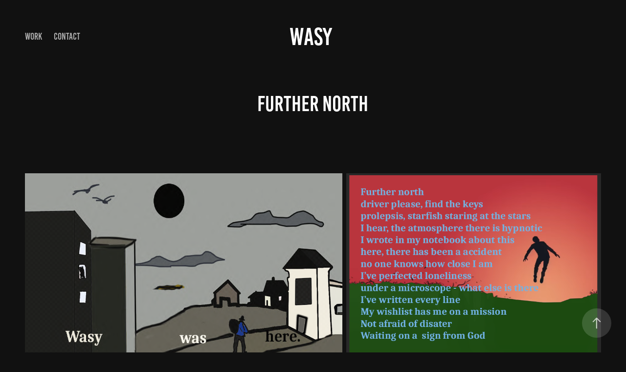

--- FILE ---
content_type: text/html; charset=utf-8
request_url: https://wasy.org/further-north
body_size: 6712
content:
<!DOCTYPE HTML>
<html lang="en-US">
<head>
  <meta charset="UTF-8" />
  <meta name="viewport" content="width=device-width, initial-scale=1" />
      <meta name="keywords"  content="wasy art seattle" />
      <meta name="description"  content="Art production, philosophy and meaningful music. " />
      <meta name="twitter:card"  content="summary_large_image" />
      <meta name="twitter:site"  content="@AdobePortfolio" />
      <meta  property="og:title" content="Wasy - Further North" />
      <meta  property="og:description" content="Art production, philosophy and meaningful music. " />
      <meta  property="og:image" content="https://cdn.myportfolio.com/659f84b5-74a2-471d-bbd3-d94b55869597/3881c7ca-a009-45bd-b5b8-e7243b5693c3_rwc_0x313x485x273x485.png?h=fe6ee9c15a2298d2a453283ebbcec78b" />
      <link rel="icon" href="[data-uri]"  />
      <link rel="stylesheet" href="/dist/css/main.css" type="text/css" />
      <link rel="stylesheet" href="https://cdn.myportfolio.com/659f84b5-74a2-471d-bbd3-d94b55869597/717829a48b5fad64747b7bf2f577ae731767031488.css?h=d261a1d42bca524e10c4d0b6c7addfe4" type="text/css" />
    <link rel="canonical" href="https://wasy.org/further-north" />
      <title>Wasy - Further North</title>
    <script type="text/javascript" src="//use.typekit.net/ik/[base64].js?cb=35f77bfb8b50944859ea3d3804e7194e7a3173fb" async onload="
    try {
      window.Typekit.load();
    } catch (e) {
      console.warn('Typekit not loaded.');
    }
    "></script>
</head>
  <body class="transition-enabled">  <div class='page-background-video page-background-video-with-panel'>
  </div>
  <div class="js-responsive-nav">
    <div class="responsive-nav has-social">
      <div class="close-responsive-click-area js-close-responsive-nav">
        <div class="close-responsive-button"></div>
      </div>
          <nav class="nav-container" data-hover-hint="nav" data-hover-hint-placement="bottom-start">
                <div class="gallery-title"><a href="/work" >Work</a></div>
      <div class="page-title">
        <a href="/contact" >Contact</a>
      </div>
          </nav>
        <div class="social pf-nav-social" data-context="theme.nav" data-hover-hint="navSocialIcons" data-hover-hint-placement="bottom-start">
          <ul>
          </ul>
        </div>
    </div>
  </div>
    <header class="site-header js-site-header " data-context="theme.nav" data-hover-hint="nav" data-hover-hint-placement="top-start">
        <nav class="nav-container" data-hover-hint="nav" data-hover-hint-placement="bottom-start">
                <div class="gallery-title"><a href="/work" >Work</a></div>
      <div class="page-title">
        <a href="/contact" >Contact</a>
      </div>
        </nav>
        <div class="logo-wrap" data-context="theme.logo.header" data-hover-hint="logo" data-hover-hint-placement="bottom-start">
          <div class="logo e2e-site-logo-text logo-text  ">
              <a href="/work" class="preserve-whitespace">Wasy </a>

          </div>
        </div>
        <div class="social pf-nav-social" data-context="theme.nav" data-hover-hint="navSocialIcons" data-hover-hint-placement="bottom-start">
          <ul>
          </ul>
        </div>
        <div class="hamburger-click-area js-hamburger">
          <div class="hamburger">
            <i></i>
            <i></i>
            <i></i>
          </div>
        </div>
    </header>
    <div class="header-placeholder"></div>
  <div class="site-wrap cfix js-site-wrap">
    <div class="site-container">
      <div class="site-content e2e-site-content">
        <main>
  <div class="page-container" data-context="page.page.container" data-hover-hint="pageContainer">
    <section class="page standard-modules">
        <header class="page-header content" data-context="pages" data-identity="id:p64dbcc6ac10552a366fa0c65173889cc0f947e6106a7aa7efbe6c" data-hover-hint="pageHeader" data-hover-hint-id="p64dbcc6ac10552a366fa0c65173889cc0f947e6106a7aa7efbe6c">
            <h1 class="title preserve-whitespace e2e-site-logo-text">Further North</h1>
            <p class="description"></p>
        </header>
      <div class="page-content js-page-content" data-context="pages" data-identity="id:p64dbcc6ac10552a366fa0c65173889cc0f947e6106a7aa7efbe6c">
        <div id="project-canvas" class="js-project-modules modules content">
          <div id="project-modules">
              
              
              
              
              
              
              
              
              
              <div class="project-module module tree project-module-tree js-js-project-module e2e-site-project-module-tree" >
  <div class="tree-wrapper valign-top">
      <div class="tree-child-wrapper" style="flex: 111">
        
        <div class="project-module module image project-module-image js-js-project-module"  style="padding-top: px;
padding-bottom: px;
">

  

  
     <div class="js-lightbox" data-src="https://cdn.myportfolio.com/659f84b5-74a2-471d-bbd3-d94b55869597/0f4cb5f1-f754-4399-8d02-ee204db9cc0b.PNG?h=6453f620c0277eef0bc6d3974ab4641e">
           <img
             class="js-lazy e2e-site-project-module-image"
             src="[data-uri]"
             data-src="https://cdn.myportfolio.com/659f84b5-74a2-471d-bbd3-d94b55869597/0f4cb5f1-f754-4399-8d02-ee204db9cc0b_rw_1200.PNG?h=b545d9d9e7c102d9260634c50ca584f9"
             data-srcset="https://cdn.myportfolio.com/659f84b5-74a2-471d-bbd3-d94b55869597/0f4cb5f1-f754-4399-8d02-ee204db9cc0b_rw_600.PNG?h=66f5d6bd079200eee8853a03e2d018e3 600w,https://cdn.myportfolio.com/659f84b5-74a2-471d-bbd3-d94b55869597/0f4cb5f1-f754-4399-8d02-ee204db9cc0b_rw_1200.PNG?h=b545d9d9e7c102d9260634c50ca584f9 1043w,"
             data-sizes="(max-width: 1043px) 100vw, 1043px"
             width="1043"
             height="0"
             style="padding-bottom: 56.83%; background: rgba(0, 0, 0, 0.03)"
             
           >
     </div>
  

</div>

        
        
        
        
        
        
        
      </div>
      <div class="tree-child-wrapper" style="flex: 89">
        
        <div class="project-module module image project-module-image js-js-project-module"  style="padding-top: px;
padding-bottom: px;
">

  

  
     <div class="js-lightbox" data-src="https://cdn.myportfolio.com/659f84b5-74a2-471d-bbd3-d94b55869597/b74d1ac1-edf2-462f-ac27-35e54c69eaa6.PNG?h=7d9f668df6eb95dd4f43ff3c57f678d9">
           <img
             class="js-lazy e2e-site-project-module-image"
             src="[data-uri]"
             data-src="https://cdn.myportfolio.com/659f84b5-74a2-471d-bbd3-d94b55869597/b74d1ac1-edf2-462f-ac27-35e54c69eaa6_rw_1200.PNG?h=e6eeef7914131097fdd2a8a39d0c6554"
             data-srcset="https://cdn.myportfolio.com/659f84b5-74a2-471d-bbd3-d94b55869597/b74d1ac1-edf2-462f-ac27-35e54c69eaa6_rw_600.PNG?h=d32e90a449a533150419007a4aa89cd4 600w,https://cdn.myportfolio.com/659f84b5-74a2-471d-bbd3-d94b55869597/b74d1ac1-edf2-462f-ac27-35e54c69eaa6_rw_1200.PNG?h=e6eeef7914131097fdd2a8a39d0c6554 817w,"
             data-sizes="(max-width: 817px) 100vw, 817px"
             width="817"
             height="0"
             style="padding-bottom: 73%; background: rgba(0, 0, 0, 0.03)"
             
           >
     </div>
  

</div>

        
        
        
        
        
        
        
      </div>
  </div>
</div>

              
              <div class="project-module module image project-module-image js-js-project-module"  style="padding-top: px;
padding-bottom: px;
">

  

  
     <div class="js-lightbox" data-src="https://cdn.myportfolio.com/659f84b5-74a2-471d-bbd3-d94b55869597/dccb725e-f71d-4323-84b8-ca1d7dfac5fc.PNG?h=69e4654f22c496904281e287edb4028e">
           <img
             class="js-lazy e2e-site-project-module-image"
             src="[data-uri]"
             data-src="https://cdn.myportfolio.com/659f84b5-74a2-471d-bbd3-d94b55869597/dccb725e-f71d-4323-84b8-ca1d7dfac5fc_rw_1200.PNG?h=45255f21d9f3115fbee3f8d99c921fb2"
             data-srcset="https://cdn.myportfolio.com/659f84b5-74a2-471d-bbd3-d94b55869597/dccb725e-f71d-4323-84b8-ca1d7dfac5fc_rw_600.PNG?h=65b107a9094632b5928935971e5daffd 600w,https://cdn.myportfolio.com/659f84b5-74a2-471d-bbd3-d94b55869597/dccb725e-f71d-4323-84b8-ca1d7dfac5fc_rw_1200.PNG?h=45255f21d9f3115fbee3f8d99c921fb2 667w,"
             data-sizes="(max-width: 667px) 100vw, 667px"
             width="667"
             height="0"
             style="padding-bottom: 49.83%; background: rgba(0, 0, 0, 0.03)"
             
           >
     </div>
  

</div>

              
              
              
              
              
              
              
              
              
              
              
              
              
              
              
              
              
              <div class="project-module module tree project-module-tree js-js-project-module e2e-site-project-module-tree" >
  <div class="tree-wrapper valign-top">
      <div class="tree-child-wrapper" style="flex: 13">
        
        <div class="project-module module image project-module-image js-js-project-module"  style="padding-top: px;
padding-bottom: px;
">

  

  
     <div class="js-lightbox" data-src="https://cdn.myportfolio.com/659f84b5-74a2-471d-bbd3-d94b55869597/3cd9c297-7f74-4a52-a2b2-9b104f1e4023.png?h=5b8a23b9403b03d68f2a12c9f3314118">
           <img
             class="js-lazy e2e-site-project-module-image"
             src="[data-uri]"
             data-src="https://cdn.myportfolio.com/659f84b5-74a2-471d-bbd3-d94b55869597/3cd9c297-7f74-4a52-a2b2-9b104f1e4023_rw_600.png?h=5839d1fa5dc80e898ad336e23e600b15"
             data-srcset="https://cdn.myportfolio.com/659f84b5-74a2-471d-bbd3-d94b55869597/3cd9c297-7f74-4a52-a2b2-9b104f1e4023_rw_600.png?h=5839d1fa5dc80e898ad336e23e600b15 485w,"
             data-sizes="(max-width: 485px) 100vw, 485px"
             width="485"
             height="0"
             style="padding-bottom: 132.58%; background: rgba(0, 0, 0, 0.03)"
             
           >
     </div>
  

</div>

        
        
        
        
        
        
        
      </div>
      <div class="tree-child-wrapper" style="flex: 37">
        
        <div class="project-module module image project-module-image js-js-project-module"  style="padding-top: px;
padding-bottom: px;
">

  

  
     <div class="js-lightbox" data-src="https://cdn.myportfolio.com/659f84b5-74a2-471d-bbd3-d94b55869597/820dd8cc-6e02-4cc8-8aa2-15ade243ef9d.PNG?h=6fe8d86a724f1608c2ba62d72808b585">
           <img
             class="js-lazy e2e-site-project-module-image"
             src="[data-uri]"
             data-src="https://cdn.myportfolio.com/659f84b5-74a2-471d-bbd3-d94b55869597/820dd8cc-6e02-4cc8-8aa2-15ade243ef9d_rw_1200.PNG?h=86eb4e29557034c77b1e579cfa02505f"
             data-srcset="https://cdn.myportfolio.com/659f84b5-74a2-471d-bbd3-d94b55869597/820dd8cc-6e02-4cc8-8aa2-15ade243ef9d_rw_600.PNG?h=6f93ba8422e8cd6c562e4dc98384922b 600w,https://cdn.myportfolio.com/659f84b5-74a2-471d-bbd3-d94b55869597/820dd8cc-6e02-4cc8-8aa2-15ade243ef9d_rw_1200.PNG?h=86eb4e29557034c77b1e579cfa02505f 829w,"
             data-sizes="(max-width: 829px) 100vw, 829px"
             width="829"
             height="0"
             style="padding-bottom: 58.5%; background: rgba(0, 0, 0, 0.03)"
             
           >
     </div>
  

</div>

        
        
        
        
        
        
        
      </div>
  </div>
</div>

          </div>
        </div>
      </div>
    </section>
          <section class="other-projects" data-context="page.page.other_pages" data-hover-hint="otherPages">
            <div class="title-wrapper">
              <div class="title-container">
                  <h3 class="other-projects-title preserve-whitespace">You may also like</h3>
              </div>
            </div>
            <div class="project-covers">
                  <a class="project-cover js-project-cover-touch hold-space" href="/love-of-land" data-context="pages" data-identity="id:p6187051e61369a8b9d2469c938945ced7be7af0e579c3669ecdd6">
                    <div class="cover-content-container">
                      <div class="cover-image-wrap">
                        <div class="cover-image">
                            <div class="cover cover-normal">

            <img
              class="cover__img js-lazy"
              src="https://cdn.myportfolio.com/659f84b5-74a2-471d-bbd3-d94b55869597/6b8dbfc0-bde8-4035-95ed-2af72835ec32_carw_16x9x32.PNG?h=ab0ddcb17ad3c71c1f8a7d3295316072"
              data-src="https://cdn.myportfolio.com/659f84b5-74a2-471d-bbd3-d94b55869597/6b8dbfc0-bde8-4035-95ed-2af72835ec32_car_16x9.PNG?h=b24dec61fe16b54436e80789df1880c7"
              data-srcset="https://cdn.myportfolio.com/659f84b5-74a2-471d-bbd3-d94b55869597/6b8dbfc0-bde8-4035-95ed-2af72835ec32_carw_16x9x640.PNG?h=eab08329b426d28b11b3f0dc6974964d 640w, https://cdn.myportfolio.com/659f84b5-74a2-471d-bbd3-d94b55869597/6b8dbfc0-bde8-4035-95ed-2af72835ec32_carw_16x9x1280.PNG?h=1a8868167ba92577dbcb445121a249bb 1280w, https://cdn.myportfolio.com/659f84b5-74a2-471d-bbd3-d94b55869597/6b8dbfc0-bde8-4035-95ed-2af72835ec32_carw_16x9x1366.PNG?h=7bd1f32c0c499c1292a67d7d2c47135b 1366w, https://cdn.myportfolio.com/659f84b5-74a2-471d-bbd3-d94b55869597/6b8dbfc0-bde8-4035-95ed-2af72835ec32_carw_16x9x1920.PNG?h=cd3fc9d8c5fe621d3a0abe23c09076f0 1920w, https://cdn.myportfolio.com/659f84b5-74a2-471d-bbd3-d94b55869597/6b8dbfc0-bde8-4035-95ed-2af72835ec32_carw_16x9x2560.PNG?h=54b2faea12fa33d4b33f766a67b06199 2560w, https://cdn.myportfolio.com/659f84b5-74a2-471d-bbd3-d94b55869597/6b8dbfc0-bde8-4035-95ed-2af72835ec32_carw_16x9x5120.PNG?h=069e6997c4d61eca331e528147190362 5120w"
              data-sizes="(max-width: 540px) 100vw, (max-width: 768px) 50vw, calc(1400px / 2)"
            >
                                      </div>
                        </div>
                      </div>
                      <div class="details-wrap">
                        <div class="details">
                          <div class="details-inner">
                              <div class="title preserve-whitespace">cultivate the soil and live on its fruits.</div>
                              <div class="date">2021</div>
                          </div>
                        </div>
                      </div>
                    </div>
                  </a>
                  <a class="project-cover js-project-cover-touch hold-space" href="/art-is-not-a-luxury" data-context="pages" data-identity="id:p617d837fa69a12465faacfa29c5be8960188670a8eb474c6d0214">
                    <div class="cover-content-container">
                      <div class="cover-image-wrap">
                        <div class="cover-image">
                            <div class="cover cover-normal">

            <img
              class="cover__img js-lazy"
              src="https://cdn.myportfolio.com/659f84b5-74a2-471d-bbd3-d94b55869597/50110756-4323-44d7-b8b7-657d978a4d17_rwc_25x0x794x448x32.PNG?h=2f7bcf3bb03435820a46eb6a44215882"
              data-src="https://cdn.myportfolio.com/659f84b5-74a2-471d-bbd3-d94b55869597/50110756-4323-44d7-b8b7-657d978a4d17_rwc_25x0x794x448x794.PNG?h=e044fb53c87ffbe29b4d33000751e7e3"
              data-srcset="https://cdn.myportfolio.com/659f84b5-74a2-471d-bbd3-d94b55869597/50110756-4323-44d7-b8b7-657d978a4d17_rwc_25x0x794x448x640.PNG?h=497604129430ba9063f36f5b564c009a 640w, https://cdn.myportfolio.com/659f84b5-74a2-471d-bbd3-d94b55869597/50110756-4323-44d7-b8b7-657d978a4d17_rwc_25x0x794x448x794.PNG?h=e044fb53c87ffbe29b4d33000751e7e3 1280w, https://cdn.myportfolio.com/659f84b5-74a2-471d-bbd3-d94b55869597/50110756-4323-44d7-b8b7-657d978a4d17_rwc_25x0x794x448x794.PNG?h=e044fb53c87ffbe29b4d33000751e7e3 1366w, https://cdn.myportfolio.com/659f84b5-74a2-471d-bbd3-d94b55869597/50110756-4323-44d7-b8b7-657d978a4d17_rwc_25x0x794x448x794.PNG?h=e044fb53c87ffbe29b4d33000751e7e3 1920w, https://cdn.myportfolio.com/659f84b5-74a2-471d-bbd3-d94b55869597/50110756-4323-44d7-b8b7-657d978a4d17_rwc_25x0x794x448x794.PNG?h=e044fb53c87ffbe29b4d33000751e7e3 2560w, https://cdn.myportfolio.com/659f84b5-74a2-471d-bbd3-d94b55869597/50110756-4323-44d7-b8b7-657d978a4d17_rwc_25x0x794x448x794.PNG?h=e044fb53c87ffbe29b4d33000751e7e3 5120w"
              data-sizes="(max-width: 540px) 100vw, (max-width: 768px) 50vw, calc(1400px / 2)"
            >
                                      </div>
                        </div>
                      </div>
                      <div class="details-wrap">
                        <div class="details">
                          <div class="details-inner">
                              <div class="title preserve-whitespace">Art is not a luxury</div>
                              <div class="date">2021</div>
                          </div>
                        </div>
                      </div>
                    </div>
                  </a>
                  <a class="project-cover js-project-cover-touch hold-space" href="/paint-in-true-colors-the-horror-of-society" data-context="pages" data-identity="id:p616e0905efbc369bc2b7681d3ce906dee4a562e7a4316ac73422d">
                    <div class="cover-content-container">
                      <div class="cover-image-wrap">
                        <div class="cover-image">
                            <div class="cover cover-normal">

            <img
              class="cover__img js-lazy"
              src="https://cdn.myportfolio.com/659f84b5-74a2-471d-bbd3-d94b55869597/754fa531-ae13-478c-9385-d9077eafb9d9_rwc_19x0x851x479x32.PNG?h=6b0c04d0ebd7b8f9bbf8798b77fccb73"
              data-src="https://cdn.myportfolio.com/659f84b5-74a2-471d-bbd3-d94b55869597/754fa531-ae13-478c-9385-d9077eafb9d9_rwc_19x0x851x479x851.PNG?h=8ac0fc82e971f890efb39f249a71327a"
              data-srcset="https://cdn.myportfolio.com/659f84b5-74a2-471d-bbd3-d94b55869597/754fa531-ae13-478c-9385-d9077eafb9d9_rwc_19x0x851x479x640.PNG?h=403e70b4d3d02cb6bef2be50301a0437 640w, https://cdn.myportfolio.com/659f84b5-74a2-471d-bbd3-d94b55869597/754fa531-ae13-478c-9385-d9077eafb9d9_rwc_19x0x851x479x851.PNG?h=8ac0fc82e971f890efb39f249a71327a 1280w, https://cdn.myportfolio.com/659f84b5-74a2-471d-bbd3-d94b55869597/754fa531-ae13-478c-9385-d9077eafb9d9_rwc_19x0x851x479x851.PNG?h=8ac0fc82e971f890efb39f249a71327a 1366w, https://cdn.myportfolio.com/659f84b5-74a2-471d-bbd3-d94b55869597/754fa531-ae13-478c-9385-d9077eafb9d9_rwc_19x0x851x479x851.PNG?h=8ac0fc82e971f890efb39f249a71327a 1920w, https://cdn.myportfolio.com/659f84b5-74a2-471d-bbd3-d94b55869597/754fa531-ae13-478c-9385-d9077eafb9d9_rwc_19x0x851x479x851.PNG?h=8ac0fc82e971f890efb39f249a71327a 2560w, https://cdn.myportfolio.com/659f84b5-74a2-471d-bbd3-d94b55869597/754fa531-ae13-478c-9385-d9077eafb9d9_rwc_19x0x851x479x851.PNG?h=8ac0fc82e971f890efb39f249a71327a 5120w"
              data-sizes="(max-width: 540px) 100vw, (max-width: 768px) 50vw, calc(1400px / 2)"
            >
                                      </div>
                        </div>
                      </div>
                      <div class="details-wrap">
                        <div class="details">
                          <div class="details-inner">
                              <div class="title preserve-whitespace">Paint in true colors the horror of society</div>
                              <div class="date">2021</div>
                          </div>
                        </div>
                      </div>
                    </div>
                  </a>
                  <a class="project-cover js-project-cover-touch hold-space" href="/neighborhood-lucky-charm" data-context="pages" data-identity="id:p648dfdf615f42ccf2c96c502dabcf49ebb76b993edd4fd2c0f9f5">
                    <div class="cover-content-container">
                      <div class="cover-image-wrap">
                        <div class="cover-image">
                            <div class="cover cover-normal">

            <img
              class="cover__img js-lazy"
              src="https://cdn.myportfolio.com/659f84b5-74a2-471d-bbd3-d94b55869597/efede55e-0059-4f04-bcc3-25b066d24f9a_carw_16x9x32.jpg?h=93b4b19a96201f32efbc289e8da771c5"
              data-src="https://cdn.myportfolio.com/659f84b5-74a2-471d-bbd3-d94b55869597/efede55e-0059-4f04-bcc3-25b066d24f9a_car_16x9.jpg?h=ed683e091719c7f9dde4467267dccff7"
              data-srcset="https://cdn.myportfolio.com/659f84b5-74a2-471d-bbd3-d94b55869597/efede55e-0059-4f04-bcc3-25b066d24f9a_carw_16x9x640.jpg?h=f85fecd56a3bb3c0ccb80cadc7c73409 640w, https://cdn.myportfolio.com/659f84b5-74a2-471d-bbd3-d94b55869597/efede55e-0059-4f04-bcc3-25b066d24f9a_carw_16x9x1280.jpg?h=9bfb0279ec62e358537d8d953e58e719 1280w, https://cdn.myportfolio.com/659f84b5-74a2-471d-bbd3-d94b55869597/efede55e-0059-4f04-bcc3-25b066d24f9a_carw_16x9x1366.jpg?h=05dd7a048dae3be7cc2d4219272430bd 1366w, https://cdn.myportfolio.com/659f84b5-74a2-471d-bbd3-d94b55869597/efede55e-0059-4f04-bcc3-25b066d24f9a_carw_16x9x1920.jpg?h=9e85250956b5dcb62191bfba766619f4 1920w, https://cdn.myportfolio.com/659f84b5-74a2-471d-bbd3-d94b55869597/efede55e-0059-4f04-bcc3-25b066d24f9a_carw_16x9x2560.jpg?h=717f4e3009c4babc6c51da930e95d60f 2560w, https://cdn.myportfolio.com/659f84b5-74a2-471d-bbd3-d94b55869597/efede55e-0059-4f04-bcc3-25b066d24f9a_carw_16x9x5120.jpg?h=4e00fb538fbf1a570fce1ef557499e5f 5120w"
              data-sizes="(max-width: 540px) 100vw, (max-width: 768px) 50vw, calc(1400px / 2)"
            >
                                      </div>
                        </div>
                      </div>
                      <div class="details-wrap">
                        <div class="details">
                          <div class="details-inner">
                              <div class="title preserve-whitespace">Neighborhood lucky charm</div>
                              <div class="date">2023</div>
                          </div>
                        </div>
                      </div>
                    </div>
                  </a>
                  <a class="project-cover js-project-cover-touch hold-space" href="/robots" data-context="pages" data-identity="id:p61897bbf684080ec0692489dc8f4703aa983f97671b426de9b526">
                    <div class="cover-content-container">
                      <div class="cover-image-wrap">
                        <div class="cover-image">
                            <div class="cover cover-normal">

            <img
              class="cover__img js-lazy"
              src="https://cdn.myportfolio.com/659f84b5-74a2-471d-bbd3-d94b55869597/bab03b98-85a5-4ea7-a0d8-45cbc8512174_rwc_28x0x778x439x32.PNG?h=672c18195a0dcbfdcdd79125a0c3794f"
              data-src="https://cdn.myportfolio.com/659f84b5-74a2-471d-bbd3-d94b55869597/bab03b98-85a5-4ea7-a0d8-45cbc8512174_rwc_28x0x778x439x778.PNG?h=a6a8ff4a0f8c74bcc901e02e842ddf7c"
              data-srcset="https://cdn.myportfolio.com/659f84b5-74a2-471d-bbd3-d94b55869597/bab03b98-85a5-4ea7-a0d8-45cbc8512174_rwc_28x0x778x439x640.PNG?h=c8c465931d3c32478f4d97ba987fca61 640w, https://cdn.myportfolio.com/659f84b5-74a2-471d-bbd3-d94b55869597/bab03b98-85a5-4ea7-a0d8-45cbc8512174_rwc_28x0x778x439x778.PNG?h=a6a8ff4a0f8c74bcc901e02e842ddf7c 1280w, https://cdn.myportfolio.com/659f84b5-74a2-471d-bbd3-d94b55869597/bab03b98-85a5-4ea7-a0d8-45cbc8512174_rwc_28x0x778x439x778.PNG?h=a6a8ff4a0f8c74bcc901e02e842ddf7c 1366w, https://cdn.myportfolio.com/659f84b5-74a2-471d-bbd3-d94b55869597/bab03b98-85a5-4ea7-a0d8-45cbc8512174_rwc_28x0x778x439x778.PNG?h=a6a8ff4a0f8c74bcc901e02e842ddf7c 1920w, https://cdn.myportfolio.com/659f84b5-74a2-471d-bbd3-d94b55869597/bab03b98-85a5-4ea7-a0d8-45cbc8512174_rwc_28x0x778x439x778.PNG?h=a6a8ff4a0f8c74bcc901e02e842ddf7c 2560w, https://cdn.myportfolio.com/659f84b5-74a2-471d-bbd3-d94b55869597/bab03b98-85a5-4ea7-a0d8-45cbc8512174_rwc_28x0x778x439x778.PNG?h=a6a8ff4a0f8c74bcc901e02e842ddf7c 5120w"
              data-sizes="(max-width: 540px) 100vw, (max-width: 768px) 50vw, calc(1400px / 2)"
            >
                                      </div>
                        </div>
                      </div>
                      <div class="details-wrap">
                        <div class="details">
                          <div class="details-inner">
                              <div class="title preserve-whitespace">Machines</div>
                              <div class="date">2021</div>
                          </div>
                        </div>
                      </div>
                    </div>
                  </a>
                  <a class="project-cover js-project-cover-touch hold-space" href="/hypothesis" data-context="pages" data-identity="id:p616e045d5c45f8f83205410bb3f5ab641ad8751e65815edf6218f">
                    <div class="cover-content-container">
                      <div class="cover-image-wrap">
                        <div class="cover-image">
                            <div class="cover cover-normal">

            <img
              class="cover__img js-lazy"
              src="https://cdn.myportfolio.com/659f84b5-74a2-471d-bbd3-d94b55869597/bd5b7fd7-8f1c-4782-9b7e-684f741a45b4_carw_16x9x32.PNG?h=6eacb3d4a268b663acf36c27b2525fbc"
              data-src="https://cdn.myportfolio.com/659f84b5-74a2-471d-bbd3-d94b55869597/bd5b7fd7-8f1c-4782-9b7e-684f741a45b4_car_16x9.PNG?h=d59d02a397396abbcd84d3f9331751eb"
              data-srcset="https://cdn.myportfolio.com/659f84b5-74a2-471d-bbd3-d94b55869597/bd5b7fd7-8f1c-4782-9b7e-684f741a45b4_carw_16x9x640.PNG?h=a25a325da022c2405d3be60b92669316 640w, https://cdn.myportfolio.com/659f84b5-74a2-471d-bbd3-d94b55869597/bd5b7fd7-8f1c-4782-9b7e-684f741a45b4_carw_16x9x1280.PNG?h=4f8686ec0ab3d1501ba82822df84cfd6 1280w, https://cdn.myportfolio.com/659f84b5-74a2-471d-bbd3-d94b55869597/bd5b7fd7-8f1c-4782-9b7e-684f741a45b4_carw_16x9x1366.PNG?h=56cc968422ae4f98b6d33d9e2b554278 1366w, https://cdn.myportfolio.com/659f84b5-74a2-471d-bbd3-d94b55869597/bd5b7fd7-8f1c-4782-9b7e-684f741a45b4_carw_16x9x1920.PNG?h=27b57a836feb60c91845a57fe065a3f6 1920w, https://cdn.myportfolio.com/659f84b5-74a2-471d-bbd3-d94b55869597/bd5b7fd7-8f1c-4782-9b7e-684f741a45b4_carw_16x9x2560.PNG?h=4f4d6f5dddc55f04f240a3afccd43f41 2560w, https://cdn.myportfolio.com/659f84b5-74a2-471d-bbd3-d94b55869597/bd5b7fd7-8f1c-4782-9b7e-684f741a45b4_carw_16x9x5120.PNG?h=def45ff65d801dab520c879830dfe5a1 5120w"
              data-sizes="(max-width: 540px) 100vw, (max-width: 768px) 50vw, calc(1400px / 2)"
            >
                                      </div>
                        </div>
                      </div>
                      <div class="details-wrap">
                        <div class="details">
                          <div class="details-inner">
                              <div class="title preserve-whitespace">Hypothesis</div>
                              <div class="date">2021</div>
                          </div>
                        </div>
                      </div>
                    </div>
                  </a>
                  <a class="project-cover js-project-cover-touch hold-space" href="/our-bandcamp-page" data-context="pages" data-identity="id:p62df603201dc9699cfaadc6a961318da2698b5ca530b01dd316fe">
                    <div class="cover-content-container">
                      <div class="cover-image-wrap">
                        <div class="cover-image">
                            <div class="cover cover-normal">

            <img
              class="cover__img js-lazy"
              src="https://cdn.myportfolio.com/659f84b5-74a2-471d-bbd3-d94b55869597/733cb7f5-5b26-446b-a797-62575c7bfff8_carw_16x9x32.png?h=969e522752870b14c15182002aea004e"
              data-src="https://cdn.myportfolio.com/659f84b5-74a2-471d-bbd3-d94b55869597/733cb7f5-5b26-446b-a797-62575c7bfff8_car_16x9.png?h=5cacee3bbfb07c9b97a52a351ee58c0c"
              data-srcset="https://cdn.myportfolio.com/659f84b5-74a2-471d-bbd3-d94b55869597/733cb7f5-5b26-446b-a797-62575c7bfff8_carw_16x9x640.png?h=f4763dd6cf2df21b01145eea178f53d7 640w, https://cdn.myportfolio.com/659f84b5-74a2-471d-bbd3-d94b55869597/733cb7f5-5b26-446b-a797-62575c7bfff8_carw_16x9x1280.png?h=d8f675f2aec0e052edeaeba96c5f9603 1280w, https://cdn.myportfolio.com/659f84b5-74a2-471d-bbd3-d94b55869597/733cb7f5-5b26-446b-a797-62575c7bfff8_carw_16x9x1366.png?h=94afa9fcbcd9740586172e85d46c63cc 1366w, https://cdn.myportfolio.com/659f84b5-74a2-471d-bbd3-d94b55869597/733cb7f5-5b26-446b-a797-62575c7bfff8_carw_16x9x1920.png?h=62a91112adb640fc6b5660d2f34a8045 1920w, https://cdn.myportfolio.com/659f84b5-74a2-471d-bbd3-d94b55869597/733cb7f5-5b26-446b-a797-62575c7bfff8_carw_16x9x2560.png?h=e8dfa3fd8aa9af5b65b95e18548dbbb2 2560w, https://cdn.myportfolio.com/659f84b5-74a2-471d-bbd3-d94b55869597/733cb7f5-5b26-446b-a797-62575c7bfff8_carw_16x9x5120.png?h=4f3c13d156d699b0ae0c4b9051c5d1f4 5120w"
              data-sizes="(max-width: 540px) 100vw, (max-width: 768px) 50vw, calc(1400px / 2)"
            >
                                      </div>
                        </div>
                      </div>
                      <div class="details-wrap">
                        <div class="details">
                          <div class="details-inner">
                              <div class="title preserve-whitespace">Our Bandcamp page</div>
                              <div class="date">2022</div>
                          </div>
                        </div>
                      </div>
                    </div>
                  </a>
                  <a class="project-cover js-project-cover-touch hold-space" href="/chain-on-heart" data-context="pages" data-identity="id:p63a65be7b0fc8e7050bab6b77a96121de3fabf02aa66846848c1d">
                    <div class="cover-content-container">
                      <div class="cover-image-wrap">
                        <div class="cover-image">
                            <div class="cover cover-normal">

            <img
              class="cover__img js-lazy"
              src="https://cdn.myportfolio.com/659f84b5-74a2-471d-bbd3-d94b55869597/33dbf3f2-923c-42ec-8d8a-15245d544ac4_rwc_178x0x652x368x32.PNG?h=44522209c67a4c7e8aebd5ae0c9d0972"
              data-src="https://cdn.myportfolio.com/659f84b5-74a2-471d-bbd3-d94b55869597/33dbf3f2-923c-42ec-8d8a-15245d544ac4_rwc_178x0x652x368x652.PNG?h=3b1b59a78bf0dde7609da3672c97b543"
              data-srcset="https://cdn.myportfolio.com/659f84b5-74a2-471d-bbd3-d94b55869597/33dbf3f2-923c-42ec-8d8a-15245d544ac4_rwc_178x0x652x368x640.PNG?h=5f5e01513fcc5b0dd7e21edabc934e0f 640w, https://cdn.myportfolio.com/659f84b5-74a2-471d-bbd3-d94b55869597/33dbf3f2-923c-42ec-8d8a-15245d544ac4_rwc_178x0x652x368x652.PNG?h=3b1b59a78bf0dde7609da3672c97b543 1280w, https://cdn.myportfolio.com/659f84b5-74a2-471d-bbd3-d94b55869597/33dbf3f2-923c-42ec-8d8a-15245d544ac4_rwc_178x0x652x368x652.PNG?h=3b1b59a78bf0dde7609da3672c97b543 1366w, https://cdn.myportfolio.com/659f84b5-74a2-471d-bbd3-d94b55869597/33dbf3f2-923c-42ec-8d8a-15245d544ac4_rwc_178x0x652x368x652.PNG?h=3b1b59a78bf0dde7609da3672c97b543 1920w, https://cdn.myportfolio.com/659f84b5-74a2-471d-bbd3-d94b55869597/33dbf3f2-923c-42ec-8d8a-15245d544ac4_rwc_178x0x652x368x652.PNG?h=3b1b59a78bf0dde7609da3672c97b543 2560w, https://cdn.myportfolio.com/659f84b5-74a2-471d-bbd3-d94b55869597/33dbf3f2-923c-42ec-8d8a-15245d544ac4_rwc_178x0x652x368x652.PNG?h=3b1b59a78bf0dde7609da3672c97b543 5120w"
              data-sizes="(max-width: 540px) 100vw, (max-width: 768px) 50vw, calc(1400px / 2)"
            >
                                      </div>
                        </div>
                      </div>
                      <div class="details-wrap">
                        <div class="details">
                          <div class="details-inner">
                              <div class="title preserve-whitespace">prayer for Wasy</div>
                              <div class="date">2022</div>
                          </div>
                        </div>
                      </div>
                    </div>
                  </a>
                  <a class="project-cover js-project-cover-touch hold-space has-rollover" href="/artist-statement" data-context="pages" data-identity="id:p61eb03d31ab8928598efe23b79a3fc8d4df3c1b761a2ebd4fc294">
                    <div class="cover-content-container">
                      <div class="cover-image-wrap">
                        <div class="cover-image">
                            <div class="cover cover-rollover">

            <img
              class="cover__img js-lazy"
              src="https://cdn.myportfolio.com/659f84b5-74a2-471d-bbd3-d94b55869597/180575df-dce6-47cd-925f-8052c3e17be8_rwc_0x77x681x383x32.PNG?h=c376363a1dd575db333c0233d43db66b"
              data-src="https://cdn.myportfolio.com/659f84b5-74a2-471d-bbd3-d94b55869597/180575df-dce6-47cd-925f-8052c3e17be8_rwc_0x77x681x383x681.PNG?h=8d54d5c9d2dbf827fc81478c977fd353"
              data-srcset="https://cdn.myportfolio.com/659f84b5-74a2-471d-bbd3-d94b55869597/180575df-dce6-47cd-925f-8052c3e17be8_rwc_0x77x681x383x640.PNG?h=9186fca9aa85cd61d1f0c7d60d2e278c 640w, https://cdn.myportfolio.com/659f84b5-74a2-471d-bbd3-d94b55869597/180575df-dce6-47cd-925f-8052c3e17be8_rwc_0x77x681x383x681.PNG?h=8d54d5c9d2dbf827fc81478c977fd353 1280w, https://cdn.myportfolio.com/659f84b5-74a2-471d-bbd3-d94b55869597/180575df-dce6-47cd-925f-8052c3e17be8_rwc_0x77x681x383x681.PNG?h=8d54d5c9d2dbf827fc81478c977fd353 1366w, https://cdn.myportfolio.com/659f84b5-74a2-471d-bbd3-d94b55869597/180575df-dce6-47cd-925f-8052c3e17be8_rwc_0x77x681x383x681.PNG?h=8d54d5c9d2dbf827fc81478c977fd353 1920w, https://cdn.myportfolio.com/659f84b5-74a2-471d-bbd3-d94b55869597/180575df-dce6-47cd-925f-8052c3e17be8_rwc_0x77x681x383x681.PNG?h=8d54d5c9d2dbf827fc81478c977fd353 2560w, https://cdn.myportfolio.com/659f84b5-74a2-471d-bbd3-d94b55869597/180575df-dce6-47cd-925f-8052c3e17be8_rwc_0x77x681x383x681.PNG?h=8d54d5c9d2dbf827fc81478c977fd353 5120w"
              data-sizes="(max-width: 540px) 100vw, (max-width: 768px) 50vw, calc(1400px / 2)"
            >
                                      </div>
                            <div class="cover cover-normal has-rollover">

            <img
              class="cover__img js-lazy"
              src="https://cdn.myportfolio.com/659f84b5-74a2-471d-bbd3-d94b55869597/98abd6a4-3523-4fa2-a528-b83cb11586c7_rwc_0x77x681x383x32.PNG?h=f0a337ee8057ed534fad3918d94c0bb0"
              data-src="https://cdn.myportfolio.com/659f84b5-74a2-471d-bbd3-d94b55869597/98abd6a4-3523-4fa2-a528-b83cb11586c7_rwc_0x77x681x383x681.PNG?h=3fe3af261162d4e48bda89bad8dba08b"
              data-srcset="https://cdn.myportfolio.com/659f84b5-74a2-471d-bbd3-d94b55869597/98abd6a4-3523-4fa2-a528-b83cb11586c7_rwc_0x77x681x383x640.PNG?h=047c61d022478484f1c8a97878f6a9e8 640w, https://cdn.myportfolio.com/659f84b5-74a2-471d-bbd3-d94b55869597/98abd6a4-3523-4fa2-a528-b83cb11586c7_rwc_0x77x681x383x681.PNG?h=3fe3af261162d4e48bda89bad8dba08b 1280w, https://cdn.myportfolio.com/659f84b5-74a2-471d-bbd3-d94b55869597/98abd6a4-3523-4fa2-a528-b83cb11586c7_rwc_0x77x681x383x681.PNG?h=3fe3af261162d4e48bda89bad8dba08b 1366w, https://cdn.myportfolio.com/659f84b5-74a2-471d-bbd3-d94b55869597/98abd6a4-3523-4fa2-a528-b83cb11586c7_rwc_0x77x681x383x681.PNG?h=3fe3af261162d4e48bda89bad8dba08b 1920w, https://cdn.myportfolio.com/659f84b5-74a2-471d-bbd3-d94b55869597/98abd6a4-3523-4fa2-a528-b83cb11586c7_rwc_0x77x681x383x681.PNG?h=3fe3af261162d4e48bda89bad8dba08b 2560w, https://cdn.myportfolio.com/659f84b5-74a2-471d-bbd3-d94b55869597/98abd6a4-3523-4fa2-a528-b83cb11586c7_rwc_0x77x681x383x681.PNG?h=3fe3af261162d4e48bda89bad8dba08b 5120w"
              data-sizes="(max-width: 540px) 100vw, (max-width: 768px) 50vw, calc(1400px / 2)"
            >
                                      </div>
                        </div>
                      </div>
                      <div class="details-wrap">
                        <div class="details">
                          <div class="details-inner">
                              <div class="title preserve-whitespace">Artist Statement</div>
                              <div class="date">2022</div>
                          </div>
                        </div>
                      </div>
                    </div>
                  </a>
            </div>
          </section>
        <section class="back-to-top" data-hover-hint="backToTop">
          <a href="#"><span class="arrow">&uarr;</span><span class="preserve-whitespace">Back to Top</span></a>
        </section>
        <a class="back-to-top-fixed js-back-to-top back-to-top-fixed-with-panel" data-hover-hint="backToTop" data-hover-hint-placement="top-start" href="#">
          <svg version="1.1" id="Layer_1" xmlns="http://www.w3.org/2000/svg" xmlns:xlink="http://www.w3.org/1999/xlink" x="0px" y="0px"
           viewBox="0 0 26 26" style="enable-background:new 0 0 26 26;" xml:space="preserve" class="icon icon-back-to-top">
          <g>
            <path d="M13.8,1.3L21.6,9c0.1,0.1,0.1,0.3,0.2,0.4c0.1,0.1,0.1,0.3,0.1,0.4s0,0.3-0.1,0.4c-0.1,0.1-0.1,0.3-0.3,0.4
              c-0.1,0.1-0.2,0.2-0.4,0.3c-0.2,0.1-0.3,0.1-0.4,0.1c-0.1,0-0.3,0-0.4-0.1c-0.2-0.1-0.3-0.2-0.4-0.3L14.2,5l0,19.1
              c0,0.2-0.1,0.3-0.1,0.5c0,0.1-0.1,0.3-0.3,0.4c-0.1,0.1-0.2,0.2-0.4,0.3c-0.1,0.1-0.3,0.1-0.5,0.1c-0.1,0-0.3,0-0.4-0.1
              c-0.1-0.1-0.3-0.1-0.4-0.3c-0.1-0.1-0.2-0.2-0.3-0.4c-0.1-0.1-0.1-0.3-0.1-0.5l0-19.1l-5.7,5.7C6,10.8,5.8,10.9,5.7,11
              c-0.1,0.1-0.3,0.1-0.4,0.1c-0.2,0-0.3,0-0.4-0.1c-0.1-0.1-0.3-0.2-0.4-0.3c-0.1-0.1-0.1-0.2-0.2-0.4C4.1,10.2,4,10.1,4.1,9.9
              c0-0.1,0-0.3,0.1-0.4c0-0.1,0.1-0.3,0.3-0.4l7.7-7.8c0.1,0,0.2-0.1,0.2-0.1c0,0,0.1-0.1,0.2-0.1c0.1,0,0.2,0,0.2-0.1
              c0.1,0,0.1,0,0.2,0c0,0,0.1,0,0.2,0c0.1,0,0.2,0,0.2,0.1c0.1,0,0.1,0.1,0.2,0.1C13.7,1.2,13.8,1.2,13.8,1.3z"/>
          </g>
          </svg>
        </a>
  </div>
              <footer class="site-footer" data-hover-hint="footer">
                <div class="footer-text">
                  All images are paintings, stickers, and prints.
                </div>
              </footer>
        </main>
      </div>
    </div>
  </div>
</body>
<script type="text/javascript">
  // fix for Safari's back/forward cache
  window.onpageshow = function(e) {
    if (e.persisted) { window.location.reload(); }
  };
</script>
  <script type="text/javascript">var __config__ = {"page_id":"p64dbcc6ac10552a366fa0c65173889cc0f947e6106a7aa7efbe6c","theme":{"name":"marta\/ludwig"},"pageTransition":true,"linkTransition":true,"disableDownload":false,"localizedValidationMessages":{"required":"This field is required","Email":"This field must be a valid email address"},"lightbox":{"enabled":true,"color":{"opacity":0.94,"hex":"#fff"}},"cookie_banner":{"enabled":false},"googleAnalytics":{"trackingCode":"G-VXY2RLH55H","anonymization":false}};</script>
  <script type="text/javascript" src="/site/translations?cb=35f77bfb8b50944859ea3d3804e7194e7a3173fb"></script>
  <script type="text/javascript" src="/dist/js/main.js?cb=35f77bfb8b50944859ea3d3804e7194e7a3173fb"></script>
</html>
